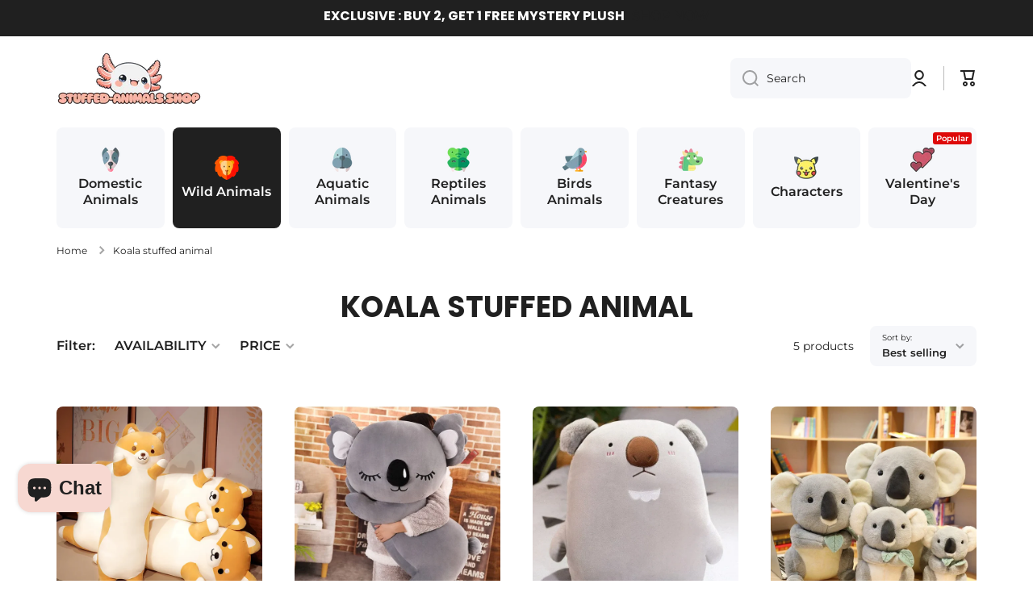

--- FILE ---
content_type: text/css
request_url: https://stuffed-animals.shop/cdn/shop/t/6/assets/component-cart-items.css?v=44660309595094460511702572126
body_size: 375
content:
cart-items{display:block}table.cart-items{border-collapse:collapse;border-bottom:1px solid var(--color-lines-borders)}table.cart-items thead tr:nth-child(odd){border-bottom:1px solid var(--color-lines-borders)}table.cart-items tr:nth-child(odd){background:transparent}table.cart-items tr th,table.cart-items tr td{padding-left:0;padding-right:30px;border-radius:0}table.cart-items tr th{padding-bottom:10px}table.cart-items tr td{padding-top:20px;padding-bottom:20px}table.cart-items tbody tr:first-child td{padding-top:var(--internal-padding, 40px)}table.cart-items tbody tr:last-child td{padding-bottom:var(--internal-padding, 40px)}table.cart-items tr th:last-child,table.cart-items tr td:last-child{padding-left:0;padding-right:0}table.cart-items tr th:first-child,table.cart-items tr td:first-child{padding-left:0;padding-right:20px}.thead--right,.cart-item__totals{text-align:right}.cart-item__quantity__container{display:flex;flex:0 0 auto;align-items:center}.cart-remove-button{display:inline-flex;padding:15px;margin-left:15px}.cart-remove-button svg{width:20px;height:20px}.product-option *{display:inline;margin:0}.cart-item__details{word-break:break-all}.cart-item__details>*{margin-top:5px;margin-bottom:0}.cart-item__details>*:first-child{margin-top:0}.cart-item__error,.discounts__discount{display:flex;align-items:center;color:var(--color-error)}.discounts__discount{font-weight:var(--font-body-bold-weight)}.cart-item__error svg,.discounts__discount svg{margin-right:5px}.cart-item__error svg path,.discounts__discount svg path{fill:var(--color-error)}.cart-item__discounted-prices{margin:0}.cart-item__error-text:empty+svg{display:none}.cart-item__error-text{order:1}.cart__warnings__icon svg{width:48px;height:48px;opacity:var(--opacity-icons)}@media (min-width: 993px){.title-wrapper-with-link{display:flex;align-items:self-end;position:relative}.title-wrapper-with-link.heading-center{justify-content:center}.title-wrapper-with-link a{position:absolute;left:0;bottom:6px}.title-wrapper-with-link.heading-left a{left:auto;right:0}table.cart-items tbody{--internal-padding: 40px}.cart-item__media{width:160px}.cart-item__quantity{width:220px}.cart-item__totals{width:180px}.cart-remove-button svg{opacity:var(--opacity-icons);transition:opacity var(--duration-medium) var(--animation-bezier)}.cart-remove-button:hover svg{opacity:1}}@media (max-width:992px){.heading-center .title--primary{text-align:center}.title-wrapper-with-link a{margin-bottom:var(--padding4)}}@media (min-width:577px) and (max-width:992px){table.cart-items tbody{--internal-padding: 40px}.cart-item__media{width:160px}.cart-item__totals{width:80px}.cart-item__quantity{width:210px}table.cart-items tr td{padding-right:20px}.cart-remove-button{padding-right:0;margin-left:15px}}@media (min-width:577px){.small-show{display:none}}@media (max-width:576px){.small-hide{display:none!important}table.cart-items tr th{padding-right:0}.cart-item{display:grid;grid-template:repeat(2,auto) / 22% 1fr 1fr 30%;row-gap:20px;column-gap:15px}.cart-item__media{grid-row:1 / 3}.cart-item__details{grid-column:2 / 4}.cart-item__quantity{grid-column:2 / 5;flex-wrap:wrap}.cart-item__totals{display:flex;align-items:flex-start;justify-content:flex-end;flex-wrap:wrap;align-content:flex-start}table.cart-items tr.cart-item{margin-top:40px}table.cart-items tr.cart-item:last-child{margin-bottom:40px}table.cart-items tbody{--internal-padding: 0}table.cart-items tr td:first-child,table.cart-items tbody tr td{padding:0}.cart-items thead tr{display:flex;justify-content:space-between}.cart-items .quantity{width:100%}.cart-remove-button{padding-right:0}.cart-remove-button{margin-left:35px}}.cart__warnings{display:none}.cart__empty-text,.is-empty .cart__contents,cart-items.is-empty .title-wrapper-with-link{display:none}.is-empty .cart__empty-text,.is-empty .cart__warnings{display:block}.loading-overlay:not(.hidden)~*{display:none}.cart-item__old-price{text-decoration-line:line-through}.cart-item__final-price{margin-left:10px}dl>.product-option:not(:first-child),.cart-item__details .cart-item__discounted-prices{margin-top:5px}
/*# sourceMappingURL=/cdn/shop/t/6/assets/component-cart-items.css.map?v=44660309595094460511702572126 */


--- FILE ---
content_type: text/css
request_url: https://stuffed-animals.shop/cdn/shop/t/6/assets/component-footer-accordion.css?v=90421206893232213051702572126
body_size: -374
content:
@media (min-width: 577px){.footer__accordion__heading svg{display:none}}@media (max-width: 576px){footer .footer__accordion{padding-bottom:0}footer .footer__accordion>*,footer .footer__accordion .footer-social{margin-top:0}.footer__accordion__heading{display:flex;position:relative;align-items:center;padding:30px 0;cursor:pointer}.footer__accordion__heading>*{pointer-events:none}*:not(:first-child)>.footer__accordion__heading:first-child:after,*:not(:first-child)>.footer-social .footer__accordion__heading:after{content:"";position:absolute;top:0;left:0;display:block;width:100%;height:1px;background:var(--color-lines-borders)}.footer__accordion__content:not(.footer-social__container){display:none}.footer-loaded .footer__accordion__content.footer-social__container,.no-js .footer__accordion__content.footer-social__container{display:none}.footer__accordion__heading[open].footer__accordion-opening+.footer__accordion__content{--scroll-height: 300px;opacity:1;max-height:var(--scroll-height)}.footer__accordion__heading[open]+.footer__accordion__content{display:block;margin-bottom:30px;opacity:0;max-height:0;overflow:hidden;transition:opacity var(--duration-medium) linear,max-height var(--duration-medium) linear,margin-top var(--duration-medium) linear}.footer__accordion__heading[open]{padding-bottom:0}.footer-social__heading+.footer-social__container,.footer__accordion__content.footer-block__mt{margin-top:0}[open].footer__accordion-opening.footer-social__heading+.footer-social__container,[open].footer__accordion-opening+.footer__accordion__content.footer-block__mt{margin-top:26px}.footer__accordion__no-line .footer__content-line{margin-bottom:0}.footer__accordion .footer__menu li a:hover:after{content:none!important}.footer__accordion__heading svg:last-child{margin-left:auto;flex:0 0 auto;transition:opacity var(--duration-medium) var(--animation-bezier);width:12px;height:12px}.footer__accordion__heading[open] svg:last-child{transform:scaleY(-1)}.footer__content-line{margin-bottom:30px}.admin-panel--no-js .footer__accordion__heading,.no-js .footer__accordion__content{padding-bottom:0}.admin-panel--no-js .footer__accordion__content,.no-js .footer__accordion__content{display:block;margin-top:26px;margin-bottom:30px;opacity:1;max-height:unset}}
/*# sourceMappingURL=/cdn/shop/t/6/assets/component-footer-accordion.css.map?v=90421206893232213051702572126 */
